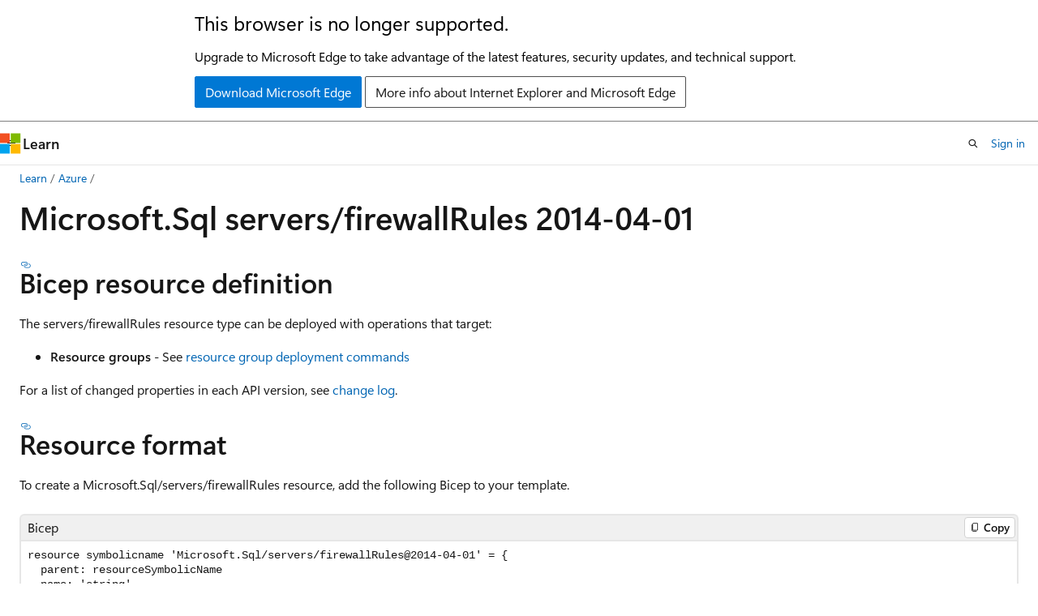

--- FILE ---
content_type: text/html
request_url: https://learn.microsoft.com/en-us/azure/templates/microsoft.sql/2014-04-01/servers/firewallrules?tabs=json
body_size: 66514
content:
 <!DOCTYPE html>
		<html
			class="layout layout-holy-grail   show-table-of-contents conceptual show-breadcrumb default-focus"
			lang="en-us"
			dir="ltr"
			data-authenticated="false"
			data-auth-status-determined="false"
			data-target="docs"
			x-ms-format-detection="none"
		>
			
		<head>
			<title>Microsoft.Sql/servers/firewallRules 2014-04-01 - Bicep, ARM template &amp; Terraform AzAPI reference | Microsoft Learn</title>
			<meta charset="utf-8" />
			<meta name="viewport" content="width=device-width, initial-scale=1.0" />
			<meta name="color-scheme" content="light dark" />

			<meta name="description" content="Azure Microsoft.Sql/servers/firewallRules syntax and properties to use in Azure Resource Manager templates for deploying the resource. API version 2014-04-01" />
			<link rel="canonical" href="https://learn.microsoft.com/en-us/azure/templates/microsoft.sql/2014-04-01/servers/firewallrules" /> 

			<!-- Non-customizable open graph and sharing-related metadata -->
			<meta name="twitter:card" content="summary_large_image" />
			<meta name="twitter:site" content="@MicrosoftLearn" />
			<meta property="og:type" content="website" />
			<meta property="og:image:alt" content="Microsoft Learn" />
			<meta property="og:image" content="https://learn.microsoft.com/en-us/media/open-graph-image.png" />
			<!-- Page specific open graph and sharing-related metadata -->
			<meta property="og:title" content="Microsoft.Sql/servers/firewallRules 2014-04-01 - Bicep, ARM template &amp; Terraform AzAPI reference" />
			<meta property="og:url" content="https://learn.microsoft.com/en-us/azure/templates/microsoft.sql/2014-04-01/servers/firewallrules" />
			<meta property="og:description" content="Azure Microsoft.Sql/servers/firewallRules syntax and properties to use in Azure Resource Manager templates for deploying the resource. API version 2014-04-01" />
			<meta name="platform_id" content="899356e0-938a-e171-9414-a9fcd8d64270" /> <meta name="scope" content="Azure,Deployment resources" />
			<meta name="locale" content="en-us" />
			 <meta name="adobe-target" content="true" /> 
			<meta name="uhfHeaderId" content="azure" />

			<meta name="page_type" content="conceptual" />

			<!--page specific meta tags-->
			

			<!-- custom meta tags -->
			
		<meta name="feedback_system" content="Standard" />
	
		<meta name="breadcrumb_path" content="/azure/templates/breadcrumb/toc.json" />
	
		<meta name="zone_pivot_group_filename" content="templates/zone-pivot-groups.json" />
	
		<meta name="ms.date" content="2024-12-09T00:00:00Z" />
	
		<meta name="author" content="mumian" />
	
		<meta name="ms.author" content="jgao" />
	
		<meta name="zone_pivot_groups" content="deployment-languages-reference" />
	
		<meta name="ms.service" content="azure-resource-manager" />
	
		<meta name="ms.topic" content="reference" />
	
		<meta name="document_id" content="b81bf756-0e2d-9fe4-78ef-b22408672d7e" />
	
		<meta name="document_version_independent_id" content="9e9077bb-6d40-ac08-8912-68a8d04e9ead" />
	
		<meta name="updated_at" content="2026-01-20T18:23:00Z" />
	
		<meta name="original_content_git_url" content="https://github.com/MicrosoftDocs/azure-resource-manager-schema-reference-pr/blob/live/arm-schema-ref/Microsoft.Sql/2014-04-01/servers/firewallRules.md" />
	
		<meta name="gitcommit" content="https://github.com/MicrosoftDocs/azure-resource-manager-schema-reference-pr/blob/39848576d9ae046104d325f3fac0cbabfcffd0bd/arm-schema-ref/Microsoft.Sql/2014-04-01/servers/firewallRules.md" />
	
		<meta name="git_commit_id" content="39848576d9ae046104d325f3fac0cbabfcffd0bd" />
	
		<meta name="site_name" content="Docs" />
	
		<meta name="depot_name" content="MSDN.arm-schema-ref" />
	
		<meta name="schema" content="Conceptual" />
	
		<meta name="toc_rel" content="../../../toc.json" />
	
		<meta name="feedback_product_url" content="" />
	
		<meta name="feedback_help_link_type" content="" />
	
		<meta name="feedback_help_link_url" content="" />
	
		<meta name="word_count" content="1411" />
	
		<meta name="asset_id" content="microsoft.sql/2014-04-01/servers/firewallrules" />
	
		<meta name="moniker_range_name" content="" />
	
		<meta name="item_type" content="Content" />
	
		<meta name="source_path" content="arm-schema-ref/Microsoft.Sql/2014-04-01/servers/firewallRules.md" />
	
		<meta name="previous_tlsh_hash" content="9597ECE1520EC214FF860B66631BED64C0CE90CD60903F8C1A7427E0E19B2F0B515C34657F23B7A84B72C75723E0E95A5281FB2DB14AA7B54B22DDAF813C22B277657F468A" />
	
		<meta name="github_feedback_content_git_url" content="https://github.com/MicrosoftDocs/azure-resource-manager-schema-reference-pr/blob/live/arm-schema-ref/Microsoft.Sql/2014-04-01/servers/firewallRules.md" />
	 
		<meta name="cmProducts" content="https://authoring-docs-microsoft.poolparty.biz/devrel/68ec7f3a-2bc6-459f-b959-19beb729907d" data-source="generated" />
	
		<meta name="cmProducts" content="https://authoring-docs-microsoft.poolparty.biz/devrel/cbe4ca68-43ac-4375-aba5-5945a6394c20" data-source="generated" />
	
		<meta name="cmProducts" content="https://authoring-docs-microsoft.poolparty.biz/devrel/7ebba99b-05c3-4387-8883-f7bbf6632cb8" data-source="generated" />
	
		<meta name="spProducts" content="https://authoring-docs-microsoft.poolparty.biz/devrel/90370425-aca4-4a39-9533-d52e5e002a5d" data-source="generated" />
	
		<meta name="spProducts" content="https://authoring-docs-microsoft.poolparty.biz/devrel/ced846cc-6a3c-4c8f-9dfb-3de0e90e2742" data-source="generated" />
	
		<meta name="spProducts" content="https://authoring-docs-microsoft.poolparty.biz/devrel/006ab567-b18c-4cf1-9a25-c24daa46ede1" data-source="generated" />
	

			<!-- assets and js globals -->
			
			<link rel="stylesheet" href="/static/assets/0.4.03301.7415-7dd881c1/styles/site-ltr.css" />
			
			<link rel="preconnect" href="//mscom.demdex.net" crossorigin />
						<link rel="dns-prefetch" href="//target.microsoft.com" />
						<link rel="dns-prefetch" href="//microsoftmscompoc.tt.omtrdc.net" />
						<link
							rel="preload"
							as="script"
							href="/static/third-party/adobe-target/at-js/2.9.0/at.js"
							integrity="sha384-l4AKhsU8cUWSht4SaJU5JWcHEWh1m4UTqL08s6b/hqBLAeIDxTNl+AMSxTLx6YMI"
							crossorigin="anonymous"
							id="adobe-target-script"
							type="application/javascript"
						/>
			<script src="https://wcpstatic.microsoft.com/mscc/lib/v2/wcp-consent.js"></script>
			<script src="https://js.monitor.azure.com/scripts/c/ms.jsll-4.min.js"></script>
			<script src="/_themes/docs.theme/master/en-us/_themes/global/deprecation.js"></script>

			<!-- msdocs global object -->
			<script id="msdocs-script">
		var msDocs = {
  "environment": {
    "accessLevel": "online",
    "azurePortalHostname": "portal.azure.com",
    "reviewFeatures": false,
    "supportLevel": "production",
    "systemContent": true,
    "siteName": "learn",
    "legacyHosting": false
  },
  "data": {
    "contentLocale": "en-us",
    "contentDir": "ltr",
    "userLocale": "en-us",
    "userDir": "ltr",
    "pageTemplate": "Conceptual",
    "brand": "azure",
    "context": {},
    "standardFeedback": true,
    "showFeedbackReport": false,
    "feedbackHelpLinkType": "",
    "feedbackHelpLinkUrl": "",
    "feedbackSystem": "Standard",
    "feedbackGitHubRepo": "",
    "feedbackProductUrl": "",
    "extendBreadcrumb": false,
    "isEditDisplayable": false,
    "isPrivateUnauthorized": false,
    "hideViewSource": false,
    "isPermissioned": false,
    "hasRecommendations": false,
    "contributors": [
      {
        "name": "mumian",
        "url": "https://github.com/mumian"
      },
      {
        "name": "LiSeda",
        "url": "https://github.com/LiSeda"
      },
      {
        "name": "tfitzmac",
        "url": "https://github.com/tfitzmac"
      }
    ]
  },
  "functions": {}
};;
	</script>

			<!-- base scripts, msdocs global should be before this -->
			<script src="/static/assets/0.4.03301.7415-7dd881c1/scripts/en-us/index-docs.js"></script>
			

			<!-- json-ld -->
			
		</head>
	
			<body
				id="body"
				data-bi-name="body"
				class="layout-body "
				lang="en-us"
				dir="ltr"
			>
				<header class="layout-body-header">
		<div class="header-holder has-default-focus">
			
		<a
			href="#main"
			
			style="z-index: 1070"
			class="outline-color-text visually-hidden-until-focused position-fixed inner-focus focus-visible top-0 left-0 right-0 padding-xs text-align-center background-color-body"
			
		>
			Skip to main content
		</a>
	
		<a
			href="#"
			data-skip-to-ask-learn
			style="z-index: 1070"
			class="outline-color-text visually-hidden-until-focused position-fixed inner-focus focus-visible top-0 left-0 right-0 padding-xs text-align-center background-color-body"
			hidden
		>
			Skip to Ask Learn chat experience
		</a>
	

			<div hidden id="cookie-consent-holder" data-test-id="cookie-consent-container"></div>
			<!-- Unsupported browser warning -->
			<div
				id="unsupported-browser"
				style="background-color: white; color: black; padding: 16px; border-bottom: 1px solid grey;"
				hidden
			>
				<div style="max-width: 800px; margin: 0 auto;">
					<p style="font-size: 24px">This browser is no longer supported.</p>
					<p style="font-size: 16px; margin-top: 16px;">
						Upgrade to Microsoft Edge to take advantage of the latest features, security updates, and technical support.
					</p>
					<div style="margin-top: 12px;">
						<a
							href="https://go.microsoft.com/fwlink/p/?LinkID=2092881 "
							style="background-color: #0078d4; border: 1px solid #0078d4; color: white; padding: 6px 12px; border-radius: 2px; display: inline-block;"
						>
							Download Microsoft Edge
						</a>
						<a
							href="https://learn.microsoft.com/en-us/lifecycle/faq/internet-explorer-microsoft-edge"
							style="background-color: white; padding: 6px 12px; border: 1px solid #505050; color: #171717; border-radius: 2px; display: inline-block;"
						>
							More info about Internet Explorer and Microsoft Edge
						</a>
					</div>
				</div>
			</div>
			<!-- site header -->
			<header
				id="ms--site-header"
				data-test-id="site-header-wrapper"
				role="banner"
				itemscope="itemscope"
				itemtype="http://schema.org/Organization"
			>
				<div
					id="ms--mobile-nav"
					class="site-header display-none-tablet padding-inline-none gap-none"
					data-bi-name="mobile-header"
					data-test-id="mobile-header"
				></div>
				<div
					id="ms--primary-nav"
					class="site-header display-none display-flex-tablet"
					data-bi-name="L1-header"
					data-test-id="primary-header"
				></div>
				<div
					id="ms--secondary-nav"
					class="site-header display-none display-flex-tablet"
					data-bi-name="L2-header"
					data-test-id="secondary-header"
					
				></div>
			</header>
			
		<!-- banner -->
		<div data-banner>
			<div id="disclaimer-holder"></div>
			
		</div>
		<!-- banner end -->
	
		</div>
	</header>
				 <section
					id="layout-body-menu"
					class="layout-body-menu display-flex"
					data-bi-name="menu"
			  >
					
		<div
			id="left-container"
			class="left-container display-none display-block-tablet padding-inline-sm padding-bottom-sm width-full"
			data-toc-container="true"
		>
			<!-- Regular TOC content (default) -->
			<div id="ms--toc-content" class="height-full">
				<nav
					id="affixed-left-container"
					class="margin-top-sm-tablet position-sticky display-flex flex-direction-column"
					aria-label="Primary"
					data-bi-name="left-toc"
					role="navigation"
				></nav>
			</div>
			<!-- Collapsible TOC content (hidden by default) -->
			<div id="ms--toc-content-collapsible" class="height-full" hidden>
				<nav
					id="affixed-left-container"
					class="margin-top-sm-tablet position-sticky display-flex flex-direction-column"
					aria-label="Primary"
					data-bi-name="left-toc"
					role="navigation"
				>
					<div
						id="ms--collapsible-toc-header"
						class="display-flex justify-content-flex-end margin-bottom-xxs"
					>
						<button
							type="button"
							class="button button-clear inner-focus"
							data-collapsible-toc-toggle
							aria-expanded="true"
							aria-controls="ms--collapsible-toc-content"
							aria-label="Table of contents"
						>
							<span class="icon font-size-h4" aria-hidden="true">
								<span class="docon docon-panel-left-contract"></span>
							</span>
						</button>
					</div>
				</nav>
			</div>
		</div>
	
			  </section>

				<main
					id="main"
					role="main"
					class="layout-body-main "
					data-bi-name="content"
					lang="en-us"
					dir="ltr"
				>
					
			<div
		id="ms--content-header"
		class="content-header default-focus border-bottom-none"
		data-bi-name="content-header"
	>
		<div class="content-header-controls margin-xxs margin-inline-sm-tablet">
			<button
				type="button"
				class="contents-button button button-sm margin-right-xxs"
				data-bi-name="contents-expand"
				aria-haspopup="true"
				data-contents-button
			>
				<span class="icon" aria-hidden="true"><span class="docon docon-menu"></span></span>
				<span class="contents-expand-title"> Table of contents </span>
			</button>
			<button
				type="button"
				class="ap-collapse-behavior ap-expanded button button-sm"
				data-bi-name="ap-collapse"
				aria-controls="action-panel"
			>
				<span class="icon" aria-hidden="true"><span class="docon docon-exit-mode"></span></span>
				<span>Exit editor mode</span>
			</button>
		</div>
	</div>
			<div data-main-column class="padding-sm padding-top-none padding-top-sm-tablet">
				<div>
					
		<div id="article-header" class="background-color-body margin-bottom-xs display-none-print">
			<div class="display-flex align-items-center justify-content-space-between">
				
		<details
			id="article-header-breadcrumbs-overflow-popover"
			class="popover"
			data-for="article-header-breadcrumbs"
		>
			<summary
				class="button button-clear button-primary button-sm inner-focus"
				aria-label="All breadcrumbs"
			>
				<span class="icon">
					<span class="docon docon-more"></span>
				</span>
			</summary>
			<div id="article-header-breadcrumbs-overflow" class="popover-content padding-none"></div>
		</details>

		<bread-crumbs
			id="article-header-breadcrumbs"
			role="group"
			aria-label="Breadcrumbs"
			data-test-id="article-header-breadcrumbs"
			class="overflow-hidden flex-grow-1 margin-right-sm margin-right-md-tablet margin-right-lg-desktop margin-left-negative-xxs padding-left-xxs"
		></bread-crumbs>
	 
		<div
			id="article-header-page-actions"
			class="opacity-none margin-left-auto display-flex flex-wrap-no-wrap align-items-stretch"
		>
			
		<button
			class="button button-sm border-none inner-focus display-none-tablet flex-shrink-0 "
			data-bi-name="ask-learn-assistant-entry"
			data-test-id="ask-learn-assistant-modal-entry-mobile"
			data-ask-learn-modal-entry
			
			type="button"
			style="min-width: max-content;"
			aria-expanded="false"
			aria-label="Ask Learn"
			hidden
		>
			<span class="icon font-size-lg" aria-hidden="true">
				<span class="docon docon-chat-sparkle-fill gradient-ask-learn-logo"></span>
			</span>
		</button>
		<button
			class="button button-sm display-none display-inline-flex-tablet display-none-desktop flex-shrink-0 margin-right-xxs border-color-ask-learn "
			data-bi-name="ask-learn-assistant-entry"
			
			data-test-id="ask-learn-assistant-modal-entry-tablet"
			data-ask-learn-modal-entry
			type="button"
			style="min-width: max-content;"
			aria-expanded="false"
			hidden
		>
			<span class="icon font-size-lg" aria-hidden="true">
				<span class="docon docon-chat-sparkle-fill gradient-ask-learn-logo"></span>
			</span>
			<span>Ask Learn</span>
		</button>
		<button
			class="button button-sm display-none flex-shrink-0 display-inline-flex-desktop margin-right-xxs border-color-ask-learn "
			data-bi-name="ask-learn-assistant-entry"
			
			data-test-id="ask-learn-assistant-flyout-entry"
			data-ask-learn-flyout-entry
			data-flyout-button="toggle"
			type="button"
			style="min-width: max-content;"
			aria-expanded="false"
			aria-controls="ask-learn-flyout"
			hidden
		>
			<span class="icon font-size-lg" aria-hidden="true">
				<span class="docon docon-chat-sparkle-fill gradient-ask-learn-logo"></span>
			</span>
			<span>Ask Learn</span>
		</button>
	 
		<button
			type="button"
			id="ms--focus-mode-button"
			data-focus-mode
			data-bi-name="focus-mode-entry"
			class="button button-sm flex-shrink-0 margin-right-xxs display-none display-inline-flex-desktop"
		>
			<span class="icon font-size-lg" aria-hidden="true">
				<span class="docon docon-glasses"></span>
			</span>
			<span>Focus mode</span>
		</button>
	 

			<details class="popover popover-right" id="article-header-page-actions-overflow">
				<summary
					class="justify-content-flex-start button button-clear button-sm button-primary inner-focus"
					aria-label="More actions"
					title="More actions"
				>
					<span class="icon" aria-hidden="true">
						<span class="docon docon-more-vertical"></span>
					</span>
				</summary>
				<div class="popover-content">
					
		<button
			data-page-action-item="overflow-mobile"
			type="button"
			class="button-block button-sm inner-focus button button-clear display-none-tablet justify-content-flex-start text-align-left"
			data-bi-name="contents-expand"
			data-contents-button
			data-popover-close
		>
			<span class="icon">
				<span class="docon docon-editor-list-bullet" aria-hidden="true"></span>
			</span>
			<span class="contents-expand-title">Table of contents</span>
		</button>
	 
		<a
			id="lang-link-overflow"
			class="button-sm inner-focus button button-clear button-block justify-content-flex-start text-align-left"
			data-bi-name="language-toggle"
			data-page-action-item="overflow-all"
			data-check-hidden="true"
			data-read-in-link
			href="#"
			hidden
		>
			<span class="icon" aria-hidden="true" data-read-in-link-icon>
				<span class="docon docon-locale-globe"></span>
			</span>
			<span data-read-in-link-text>Read in English</span>
		</a>
	 
		<button
			type="button"
			class="collection button button-clear button-sm button-block justify-content-flex-start text-align-left inner-focus"
			data-list-type="collection"
			data-bi-name="collection"
			data-page-action-item="overflow-all"
			data-check-hidden="true"
			data-popover-close
		>
			<span class="icon" aria-hidden="true">
				<span class="docon docon-circle-addition"></span>
			</span>
			<span class="collection-status">Add</span>
		</button>
	
					
		<button
			type="button"
			class="collection button button-block button-clear button-sm justify-content-flex-start text-align-left inner-focus"
			data-list-type="plan"
			data-bi-name="plan"
			data-page-action-item="overflow-all"
			data-check-hidden="true"
			data-popover-close
			hidden
		>
			<span class="icon" aria-hidden="true">
				<span class="docon docon-circle-addition"></span>
			</span>
			<span class="plan-status">Add to plan</span>
		</button>
	  
		<a
			data-contenteditbtn
			class="button button-clear button-block button-sm inner-focus justify-content-flex-start text-align-left text-decoration-none"
			data-bi-name="edit"
			hidden
			href=""
			data-original_content_git_url="https://github.com/MicrosoftDocs/azure-resource-manager-schema-reference-pr/blob/live/arm-schema-ref/Microsoft.Sql/2014-04-01/servers/firewallRules.md"
			data-original_content_git_url_template="{repo}/blob/{branch}/arm-schema-ref/Microsoft.Sql/2014-04-01/servers/firewallRules.md"
			data-pr_repo=""
			data-pr_branch=""
		>
			<span class="icon" aria-hidden="true">
				<span class="docon docon-edit-outline"></span>
			</span>
			<span>Edit</span>
		</a>
	
					
		<hr class="margin-block-xxs" />
		<h4 class="font-size-sm padding-left-xxs">Share via</h4>
		
					<a
						class="button button-clear button-sm inner-focus button-block justify-content-flex-start text-align-left text-decoration-none share-facebook"
						data-bi-name="facebook"
						data-page-action-item="overflow-all"
						href="#"
					>
						<span class="icon color-primary" aria-hidden="true">
							<span class="docon docon-facebook-share"></span>
						</span>
						<span>Facebook</span>
					</a>

					<a
						href="#"
						class="button button-clear button-sm inner-focus button-block justify-content-flex-start text-align-left text-decoration-none share-twitter"
						data-bi-name="twitter"
						data-page-action-item="overflow-all"
					>
						<span class="icon color-text" aria-hidden="true">
							<span class="docon docon-xlogo-share"></span>
						</span>
						<span>x.com</span>
					</a>

					<a
						href="#"
						class="button button-clear button-sm inner-focus button-block justify-content-flex-start text-align-left text-decoration-none share-linkedin"
						data-bi-name="linkedin"
						data-page-action-item="overflow-all"
					>
						<span class="icon color-primary" aria-hidden="true">
							<span class="docon docon-linked-in-logo"></span>
						</span>
						<span>LinkedIn</span>
					</a>
					<a
						href="#"
						class="button button-clear button-sm inner-focus button-block justify-content-flex-start text-align-left text-decoration-none share-email"
						data-bi-name="email"
						data-page-action-item="overflow-all"
					>
						<span class="icon color-primary" aria-hidden="true">
							<span class="docon docon-mail-message"></span>
						</span>
						<span>Email</span>
					</a>
			  
	 
		<hr class="margin-block-xxs" />
		<button
			class="button button-block button-clear button-sm justify-content-flex-start text-align-left inner-focus"
			type="button"
			data-bi-name="print"
			data-page-action-item="overflow-all"
			data-popover-close
			data-print-page
			data-check-hidden="true"
		>
			<span class="icon color-primary" aria-hidden="true">
				<span class="docon docon-print"></span>
			</span>
			<span>Print</span>
		</button>
	
				</div>
			</details>
		</div>
	
			</div>
		</div>
	  
		<!-- privateUnauthorizedTemplate is hidden by default -->
		<div unauthorized-private-section data-bi-name="permission-content-unauthorized-private" hidden>
			<hr class="hr margin-top-xs margin-bottom-sm" />
			<div class="notification notification-info">
				<div class="notification-content">
					<p class="margin-top-none notification-title">
						<span class="icon">
							<span class="docon docon-exclamation-circle-solid" aria-hidden="true"></span>
						</span>
						<span>Note</span>
					</p>
					<p class="margin-top-none authentication-determined not-authenticated">
						Access to this page requires authorization. You can try <a class="docs-sign-in" href="#" data-bi-name="permission-content-sign-in">signing in</a> or <a  class="docs-change-directory" data-bi-name="permisson-content-change-directory">changing directories</a>.
					</p>
					<p class="margin-top-none authentication-determined authenticated">
						Access to this page requires authorization. You can try <a class="docs-change-directory" data-bi-name="permisson-content-change-directory">changing directories</a>.
					</p>
				</div>
			</div>
		</div>
	
					<div class="content"><h1 id="microsoftsql-serversfirewallrules-2014-04-01">Microsoft.Sql servers/firewallRules 2014-04-01</h1></div>
					
		<div
			id="article-metadata"
			data-bi-name="article-metadata"
			data-test-id="article-metadata"
			class="page-metadata-container display-flex gap-xxs justify-content-space-between align-items-center flex-wrap-wrap"
		>
			 
				<div
					id="user-feedback"
					class="margin-block-xxs display-none display-none-print"
					hidden
					data-hide-on-archived
				>
					
		<button
			id="user-feedback-button"
			data-test-id="conceptual-feedback-button"
			class="button button-sm button-clear button-primary display-none"
			type="button"
			data-bi-name="user-feedback-button"
			data-user-feedback-button
			hidden
		>
			<span class="icon" aria-hidden="true">
				<span class="docon docon-like"></span>
			</span>
			<span>Feedback</span>
		</button>
	
				</div>
		  
		</div>
	 
		<div data-id="ai-summary" hidden>
			<div id="ms--ai-summary-cta" class="margin-top-xs display-flex align-items-center">
				<span class="icon" aria-hidden="true">
					<span class="docon docon-sparkle-fill gradient-text-vivid"></span>
				</span>
				<button
					id="ms--ai-summary"
					type="button"
					class="tag tag-sm tag-suggestion margin-left-xxs"
					data-test-id="ai-summary-cta"
					data-bi-name="ai-summary-cta"
					data-an="ai-summary"
				>
					<span class="ai-summary-cta-text">
						Summarize this article for me
					</span>
				</button>
			</div>
			<!-- Slot where the client will render the summary card after the user clicks the CTA -->
			<div id="ms--ai-summary-header" class="margin-top-xs"></div>
		</div>
	 
		<nav
			id="center-doc-outline"
			class="doc-outline is-hidden-desktop display-none-print margin-bottom-sm"
			data-bi-name="intopic toc"
			aria-label="In this article"
		>
			<h2 id="ms--in-this-article" class="title is-6 margin-block-xs">
				In this article
			</h2>
		</nav>
	
					<div class="content"><div class="op_single_selector" title1="API Versions:">
<ul>
<li><a href="../../servers/firewallrules" data-linktype="relative-path">Latest</a></li>
<li><a href="../../2024-11-01-preview/servers/firewallrules" data-linktype="relative-path">2024-11-01-preview</a></li>
<li><a href="../../2024-05-01-preview/servers/firewallrules" data-linktype="relative-path">2024-05-01-preview</a></li>
<li><a href="../../2023-08-01/servers/firewallrules" data-linktype="relative-path">2023-08-01</a></li>
<li><a href="../../2023-08-01-preview/servers/firewallrules" data-linktype="relative-path">2023-08-01-preview</a></li>
<li><a href="../../2023-05-01-preview/servers/firewallrules" data-linktype="relative-path">2023-05-01-preview</a></li>
<li><a href="../../2023-02-01-preview/servers/firewallrules" data-linktype="relative-path">2023-02-01-preview</a></li>
<li><a href="../../2022-11-01-preview/servers/firewallrules" data-linktype="relative-path">2022-11-01-preview</a></li>
<li><a href="../../2022-08-01-preview/servers/firewallrules" data-linktype="relative-path">2022-08-01-preview</a></li>
<li><a href="../../2022-05-01-preview/servers/firewallrules" data-linktype="relative-path">2022-05-01-preview</a></li>
<li><a href="../../2022-02-01-preview/servers/firewallrules" data-linktype="relative-path">2022-02-01-preview</a></li>
<li><a href="../../2021-11-01/servers/firewallrules" data-linktype="relative-path">2021-11-01</a></li>
<li><a href="../../2021-11-01-preview/servers/firewallrules" data-linktype="relative-path">2021-11-01-preview</a></li>
<li><a href="../../2021-08-01-preview/servers/firewallrules" data-linktype="relative-path">2021-08-01-preview</a></li>
<li><a href="../../2021-05-01-preview/servers/firewallrules" data-linktype="relative-path">2021-05-01-preview</a></li>
<li><a href="../../2021-02-01-preview/servers/firewallrules" data-linktype="relative-path">2021-02-01-preview</a></li>
<li><a href="../../2020-11-01-preview/servers/firewallrules" data-linktype="relative-path">2020-11-01-preview</a></li>
<li><a href="../../2020-08-01-preview/servers/firewallrules" data-linktype="relative-path">2020-08-01-preview</a></li>
<li><a href="../../2020-02-02-preview/servers/firewallrules" data-linktype="relative-path">2020-02-02-preview</a></li>
<li><a href="../../2015-05-01-preview/servers/firewallrules" data-linktype="relative-path">2015-05-01-preview</a></li>
<li><a href="firewallrules" data-linktype="relative-path">2014-04-01</a></li>
</ul>
</div>
<div class="zone has-pivot" data-pivot="deployment-language-bicep">
<h2 id="bicep-resource-definition">Bicep resource definition</h2>
<p>The servers/firewallRules resource type can be deployed with operations that target:</p>
<ul>
<li><strong>Resource groups</strong> - See <a href="/en-us/azure/azure-resource-manager/bicep/deploy-to-resource-group" data-linktype="absolute-path">resource group deployment commands</a></li>
</ul>
<p>For a list of changed properties in each API version, see <a href="../../change-log/servers/firewallrules" data-linktype="relative-path">change log</a>.</p>
<h2 id="resource-format">Resource format</h2>
<p>To create a Microsoft.Sql/servers/firewallRules resource, add the following Bicep to your template.</p>
<pre><code class="lang-bicep">resource symbolicname 'Microsoft.Sql/servers/firewallRules@2014-04-01' = {
  parent: resourceSymbolicName
  name: 'string'
  properties: {
    endIpAddress: 'string'
    startIpAddress: 'string'
  }
}
</code></pre>
<h2 id="property-values">Property Values</h2>
<h3 id="microsoftsqlserversfirewallrules">Microsoft.Sql/servers/firewallRules</h3>
<table>
<thead>
<tr>
<th>Name</th>
<th>Description</th>
<th>Value</th>
</tr>
</thead>
<tbody>
<tr>
<td>name</td>
<td>The resource name</td>
<td>string (required)</td>
</tr>
<tr>
<td>parent</td>
<td>In Bicep, you can specify the parent resource for a child resource. You only need to add this property when the child resource is declared outside of the parent resource.<br><br>For more information, see <a href="/en-us/azure/azure-resource-manager/bicep/child-resource-name-type#outside-parent-resource" data-linktype="absolute-path">Child resource outside parent resource</a>.</td>
<td>Symbolic name for resource of type: <a href="../../servers" data-linktype="relative-path">servers</a></td>
</tr>
<tr>
<td>properties</td>
<td>The properties representing the resource.</td>
<td><a href="#firewallruleproperties" data-linktype="self-bookmark">FirewallRuleProperties</a></td>
</tr>
</tbody>
</table>
<h3 id="firewallruleproperties">FirewallRuleProperties</h3>
<table>
<thead>
<tr>
<th>Name</th>
<th>Description</th>
<th>Value</th>
</tr>
</thead>
<tbody>
<tr>
<td>endIpAddress</td>
<td>The end IP address of the firewall rule. Must be IPv4 format. Must be greater than or equal to startIpAddress. Use value '0.0.0.0' to represent all Azure-internal IP addresses.</td>
<td>string (required)</td>
</tr>
<tr>
<td>startIpAddress</td>
<td>The start IP address of the firewall rule. Must be IPv4 format. Use value '0.0.0.0' to represent all Azure-internal IP addresses.</td>
<td>string (required)</td>
</tr>
</tbody>
</table>
<h2 id="usage-examples">Usage Examples</h2>
<h3 id="azure-quickstart-samples">Azure Quickstart Samples</h3>
<p>The following <a href="https://aka.ms/azqst" data-linktype="external">Azure Quickstart templates</a> contain Bicep samples for deploying this resource type.</p>
<div class="mx-tableFixed">
<table>
<thead>
<tr>
<th>Bicep File</th>
<th>Description</th>
</tr>
</thead>
<tbody>
<tr>
<td><a href="https://github.com/Azure/azure-quickstart-templates/tree/master/demos/sports-analytics-architecture/main.bicep" data-linktype="external">Deploy the Sports Analytics on Azure Architecture</a></td>
<td>Creates an Azure storage account with ADLS Gen 2 enabled, an Azure Data Factory instance with linked services for the storage account (an the Azure SQL Database if deployed), and an Azure Databricks instance. The AAD identity for the user deploying the template and the managed identity for the ADF instance will be granted the Storage Blob Data Contributor role on the storage account. There are also options to deploy an Azure Key Vault instance, an Azure SQL Database, and an Azure Event Hub (for streaming use cases). When an Azure Key Vault is deployed, the data factory managed identity and the AAD identity for the user deploying the template will be granted the Key Vault Secrets User role.</td>
</tr>
<tr>
<td><a href="https://github.com/Azure/azure-quickstart-templates/tree/master/quickstarts/microsoft.web/web-app-sql-database/main.bicep" data-linktype="external">Provision a Web App with a SQL Database</a></td>
<td>This template provisions a Web App, a SQL Database, AutoScale settings, Alert rules, and App Insights. It configures a connection string in the web app for the database.</td>
</tr>
<tr>
<td><a href="https://github.com/Azure/azure-quickstart-templates/tree/master/quickstarts/microsoft.web/webapp-linux-sonarqube-azuresql/main.bicep" data-linktype="external">Sonarqube Docker Web App on Linux with Azure SQL</a></td>
<td>This template deploys Sonarqube in an Azure App Service web app Linux container using the official Sonarqube image and backed by an Azure SQL Server.</td>
</tr>
<tr>
<td><a href="https://github.com/Azure/azure-quickstart-templates/tree/master/quickstarts/microsoft.sql/sql-logical-server/main.bicep" data-linktype="external">SQL logical server</a></td>
<td>This template allows you to create SQL logical server.</td>
</tr>
<tr>
<td><a href="https://github.com/Azure/azure-quickstart-templates/tree/master/quickstarts/microsoft.web/web-app-managed-identity-sql-db/main.bicep" data-linktype="external">Web App with Managed Identity, SQL Server and ΑΙ</a></td>
<td>Simple example to deploy Azure infrastructure for app + data + managed identity + monitoring</td>
</tr>
</tbody>
</table>
</div>
</div>
<div class="zone has-pivot" data-pivot="deployment-language-arm-template">
<h2 id="arm-template-resource-definition">ARM template resource definition</h2>
<p>The servers/firewallRules resource type can be deployed with operations that target:</p>
<ul>
<li><strong>Resource groups</strong> - See <a href="/en-us/azure/azure-resource-manager/templates/deploy-to-resource-group" data-linktype="absolute-path">resource group deployment commands</a></li>
</ul>
<p>For a list of changed properties in each API version, see <a href="../../change-log/servers/firewallrules" data-linktype="relative-path">change log</a>.</p>
<h2 id="resource-format-1">Resource format</h2>
<p>To create a Microsoft.Sql/servers/firewallRules resource, add the following JSON to your template.</p>
<pre><code class="lang-json">{
  "type": "Microsoft.Sql/servers/firewallRules",
  "apiVersion": "2014-04-01",
  "name": "string",
  "properties": {
    "endIpAddress": "string",
    "startIpAddress": "string"
  }
}
</code></pre>
<h2 id="property-values-1">Property Values</h2>
<h3 id="microsoftsqlserversfirewallrules-1">Microsoft.Sql/servers/firewallRules</h3>
<table>
<thead>
<tr>
<th>Name</th>
<th>Description</th>
<th>Value</th>
</tr>
</thead>
<tbody>
<tr>
<td>apiVersion</td>
<td>The api version</td>
<td>'2014-04-01'</td>
</tr>
<tr>
<td>name</td>
<td>The resource name</td>
<td>string (required)</td>
</tr>
<tr>
<td>properties</td>
<td>The properties representing the resource.</td>
<td><a href="#firewallruleproperties-1" data-linktype="self-bookmark">FirewallRuleProperties</a></td>
</tr>
<tr>
<td>type</td>
<td>The resource type</td>
<td>'Microsoft.Sql/servers/firewallRules'</td>
</tr>
</tbody>
</table>
<h3 id="firewallruleproperties-1">FirewallRuleProperties</h3>
<table>
<thead>
<tr>
<th>Name</th>
<th>Description</th>
<th>Value</th>
</tr>
</thead>
<tbody>
<tr>
<td>endIpAddress</td>
<td>The end IP address of the firewall rule. Must be IPv4 format. Must be greater than or equal to startIpAddress. Use value '0.0.0.0' to represent all Azure-internal IP addresses.</td>
<td>string (required)</td>
</tr>
<tr>
<td>startIpAddress</td>
<td>The start IP address of the firewall rule. Must be IPv4 format. Use value '0.0.0.0' to represent all Azure-internal IP addresses.</td>
<td>string (required)</td>
</tr>
</tbody>
</table>
<h2 id="usage-examples-1">Usage Examples</h2>
<h3 id="azure-quickstart-templates">Azure Quickstart Templates</h3>
<p>The following <a href="https://aka.ms/azqst" data-linktype="external">Azure Quickstart templates</a> deploy this resource type.</p>
<div class="mx-tableFixed">
<table>
<thead>
<tr>
<th>Template</th>
<th>Description</th>
</tr>
</thead>
<tbody>
<tr>
<td><a href="https://github.com/Azure/azure-quickstart-templates/tree/master/quickstarts/microsoft.sql/sql-elastic-pool-create" data-linktype="external">Deploy a new SQL Elastic Pool</a><br><br><a href="https://portal.azure.com/#create/Microsoft.Template/uri/https%3A%2F%2Fraw.githubusercontent.com%2FAzure%2Fazure-quickstart-templates%2Fmaster%2Fquickstarts%2Fmicrosoft.sql%2Fsql-elastic-pool-create%2Fazuredeploy.json" data-linktype="external"><img src="../../../media/deploy-to-azure.svg" alt="Deploy to Azure" data-linktype="relative-path"></a></td>
<td>This template allows you to deploy a new SQL Elastic Pool with its new associated SQL Server and new SQL Databases to assign to it.</td>
</tr>
<tr>
<td><a href="https://github.com/Azure/azure-quickstart-templates/tree/master/demos/sports-analytics-architecture" data-linktype="external">Deploy the Sports Analytics on Azure Architecture</a><br><br><a href="https://portal.azure.com/#create/Microsoft.Template/uri/https%3A%2F%2Fraw.githubusercontent.com%2FAzure%2Fazure-quickstart-templates%2Fmaster%2Fdemos%2Fsports-analytics-architecture%2Fazuredeploy.json" data-linktype="external"><img src="../../../media/deploy-to-azure.svg" alt="Deploy to Azure" data-linktype="relative-path"></a></td>
<td>Creates an Azure storage account with ADLS Gen 2 enabled, an Azure Data Factory instance with linked services for the storage account (an the Azure SQL Database if deployed), and an Azure Databricks instance. The AAD identity for the user deploying the template and the managed identity for the ADF instance will be granted the Storage Blob Data Contributor role on the storage account. There are also options to deploy an Azure Key Vault instance, an Azure SQL Database, and an Azure Event Hub (for streaming use cases). When an Azure Key Vault is deployed, the data factory managed identity and the AAD identity for the user deploying the template will be granted the Key Vault Secrets User role.</td>
</tr>
<tr>
<td><a href="https://github.com/Azure/azure-quickstart-templates/tree/master/quickstarts/microsoft.web/web-app-sql-database" data-linktype="external">Provision a Web App with a SQL Database</a><br><br><a href="https://portal.azure.com/#create/Microsoft.Template/uri/https%3A%2F%2Fraw.githubusercontent.com%2FAzure%2Fazure-quickstart-templates%2Fmaster%2Fquickstarts%2Fmicrosoft.web%2Fweb-app-sql-database%2Fazuredeploy.json" data-linktype="external"><img src="../../../media/deploy-to-azure.svg" alt="Deploy to Azure" data-linktype="relative-path"></a></td>
<td>This template provisions a Web App, a SQL Database, AutoScale settings, Alert rules, and App Insights. It configures a connection string in the web app for the database.</td>
</tr>
<tr>
<td><a href="https://github.com/Azure/azure-quickstart-templates/tree/master/quickstarts/microsoft.web/webapp-linux-sonarqube-azuresql" data-linktype="external">Sonarqube Docker Web App on Linux with Azure SQL</a><br><br><a href="https://portal.azure.com/#create/Microsoft.Template/uri/https%3A%2F%2Fraw.githubusercontent.com%2FAzure%2Fazure-quickstart-templates%2Fmaster%2Fquickstarts%2Fmicrosoft.web%2Fwebapp-linux-sonarqube-azuresql%2Fazuredeploy.json" data-linktype="external"><img src="../../../media/deploy-to-azure.svg" alt="Deploy to Azure" data-linktype="relative-path"></a></td>
<td>This template deploys Sonarqube in an Azure App Service web app Linux container using the official Sonarqube image and backed by an Azure SQL Server.</td>
</tr>
<tr>
<td><a href="https://github.com/Azure/azure-quickstart-templates/tree/master/quickstarts/microsoft.sql/sql-logical-server" data-linktype="external">SQL logical server</a><br><br><a href="https://portal.azure.com/#create/Microsoft.Template/uri/https%3A%2F%2Fraw.githubusercontent.com%2FAzure%2Fazure-quickstart-templates%2Fmaster%2Fquickstarts%2Fmicrosoft.sql%2Fsql-logical-server%2Fazuredeploy.json" data-linktype="external"><img src="../../../media/deploy-to-azure.svg" alt="Deploy to Azure" data-linktype="relative-path"></a></td>
<td>This template allows you to create SQL logical server.</td>
</tr>
<tr>
<td><a href="https://github.com/Azure/azure-quickstart-templates/tree/master/quickstarts/microsoft.web/web-app-managed-identity-sql-db" data-linktype="external">Web App with Managed Identity, SQL Server and ΑΙ</a><br><br><a href="https://portal.azure.com/#create/Microsoft.Template/uri/https%3A%2F%2Fraw.githubusercontent.com%2FAzure%2Fazure-quickstart-templates%2Fmaster%2Fquickstarts%2Fmicrosoft.web%2Fweb-app-managed-identity-sql-db%2Fazuredeploy.json" data-linktype="external"><img src="../../../media/deploy-to-azure.svg" alt="Deploy to Azure" data-linktype="relative-path"></a></td>
<td>Simple example to deploy Azure infrastructure for app + data + managed identity + monitoring</td>
</tr>
</tbody>
</table>
</div>
</div>
<div class="zone has-pivot" data-pivot="deployment-language-terraform">
<h2 id="terraform-azapi-provider-resource-definition">Terraform (AzAPI provider) resource definition</h2>
<p>The servers/firewallRules resource type can be deployed with operations that target:</p>
<ul>
<li><strong>Resource groups</strong></li>
</ul>
<p>For a list of changed properties in each API version, see <a href="../../change-log/servers/firewallrules" data-linktype="relative-path">change log</a>.</p>
<h2 id="resource-format-2">Resource format</h2>
<p>To create a Microsoft.Sql/servers/firewallRules resource, add the following Terraform to your template.</p>
<pre><code class="lang-terraform">resource "azapi_resource" "symbolicname" {
  type = "Microsoft.Sql/servers/firewallRules@2014-04-01"
  name = "string"
  parent_id = "string"
  body = {
    properties = {
      endIpAddress = "string"
      startIpAddress = "string"
    }
  }
}
</code></pre>
<h2 id="property-values-2">Property Values</h2>
<h3 id="microsoftsqlserversfirewallrules-2">Microsoft.Sql/servers/firewallRules</h3>
<table>
<thead>
<tr>
<th>Name</th>
<th>Description</th>
<th>Value</th>
</tr>
</thead>
<tbody>
<tr>
<td>name</td>
<td>The resource name</td>
<td>string (required)</td>
</tr>
<tr>
<td>parent_id</td>
<td>The ID of the resource that is the parent for this resource.</td>
<td>ID for resource of type: <a href="../../servers" data-linktype="relative-path">servers</a></td>
</tr>
<tr>
<td>properties</td>
<td>The properties representing the resource.</td>
<td><a href="#firewallruleproperties-2" data-linktype="self-bookmark">FirewallRuleProperties</a></td>
</tr>
<tr>
<td>type</td>
<td>The resource type</td>
<td>"Microsoft.Sql/servers/firewallRules@2014-04-01"</td>
</tr>
</tbody>
</table>
<h3 id="firewallruleproperties-2">FirewallRuleProperties</h3>
<table>
<thead>
<tr>
<th>Name</th>
<th>Description</th>
<th>Value</th>
</tr>
</thead>
<tbody>
<tr>
<td>endIpAddress</td>
<td>The end IP address of the firewall rule. Must be IPv4 format. Must be greater than or equal to startIpAddress. Use value '0.0.0.0' to represent all Azure-internal IP addresses.</td>
<td>string (required)</td>
</tr>
<tr>
<td>startIpAddress</td>
<td>The start IP address of the firewall rule. Must be IPv4 format. Use value '0.0.0.0' to represent all Azure-internal IP addresses.</td>
<td>string (required)</td>
</tr>
</tbody>
</table>
<h2 id="usage-examples-2">Usage Examples</h2>
<h3 id="terraform-samples">Terraform Samples</h3>
<p>A basic example of deploying Azure SQL Firewall Rule.</p>
<pre><code class="lang-terraform">terraform {
  required_providers {
    azapi = {
      source = "Azure/azapi"
    }
  }
}

provider "azapi" {
  skip_provider_registration = false
}

variable "resource_name" {
  type    = string
  default = "acctest0001"
}

variable "location" {
  type    = string
  default = "westeurope"
}

variable "administrator_login_password" {
  type        = string
  description = "The administrator login password for the SQL server"
  sensitive   = true
}

resource "azapi_resource" "resourceGroup" {
  type     = "Microsoft.Resources/resourceGroups@2020-06-01"
  name     = var.resource_name
  location = var.location
}

resource "azapi_resource" "server" {
  type      = "Microsoft.Sql/servers@2021-02-01-preview"
  parent_id = azapi_resource.resourceGroup.id
  name      = var.resource_name
  location  = var.location
  body = {
    properties = {
      administratorLogin            = "msincredible"
      administratorLoginPassword    = var.administrator_login_password
      minimalTlsVersion             = "1.2"
      publicNetworkAccess           = "Enabled"
      restrictOutboundNetworkAccess = "Disabled"
      version                       = "12.0"
    }
  }
  schema_validation_enabled = false
  response_export_values    = ["*"]
}

resource "azapi_resource" "firewallRule" {
  type      = "Microsoft.Sql/servers/firewallRules@2020-11-01-preview"
  parent_id = azapi_resource.server.id
  name      = var.resource_name
  body = {
    properties = {
      endIpAddress   = "255.255.255.255"
      startIpAddress = "0.0.0.0"
    }
  }
  schema_validation_enabled = false
  response_export_values    = ["*"]
}
</code></pre>
<p>A basic example of deploying Azure SQL Firewall Rule.</p>
<pre><code class="lang-terraform">terraform {
  required_providers {
    azapi = {
      source = "Azure/azapi"
    }
  }
}

provider "azapi" {
  skip_provider_registration = false
}

variable "resource_name" {
  type    = string
  default = "acctest0001"
}

variable "location" {
  type    = string
  default = "westeurope"
}

variable "administrator_login_password" {
  type        = string
  description = "The administrator login password for the SQL server"
  sensitive   = true
}

resource "azapi_resource" "resourceGroup" {
  type     = "Microsoft.Resources/resourceGroups@2020-06-01"
  name     = var.resource_name
  location = var.location
}

resource "azapi_resource" "server" {
  type      = "Microsoft.Sql/servers@2021-02-01-preview"
  parent_id = azapi_resource.resourceGroup.id
  name      = var.resource_name
  location  = var.location
  body = {
    properties = {
      administratorLogin            = "msincredible"
      administratorLoginPassword    = var.administrator_login_password
      minimalTlsVersion             = "1.2"
      publicNetworkAccess           = "Enabled"
      restrictOutboundNetworkAccess = "Disabled"
      version                       = "12.0"
    }
  }
  schema_validation_enabled = false
  response_export_values    = ["*"]
}

resource "azapi_resource" "firewallRule" {
  type      = "Microsoft.Sql/servers/firewallRules@2020-11-01-preview"
  parent_id = azapi_resource.server.id
  name      = var.resource_name
  body = {
    properties = {
      endIpAddress   = "255.255.255.255"
      startIpAddress = "0.0.0.0"
    }
  }
  schema_validation_enabled = false
  response_export_values    = ["*"]
}
</code></pre>
</div>
</div>
					
		<div
			id="ms--inline-notifications"
			class="margin-block-xs"
			data-bi-name="inline-notification"
		></div>
	 
		<div
			id="assertive-live-region"
			role="alert"
			aria-live="assertive"
			class="visually-hidden"
			aria-relevant="additions"
			aria-atomic="true"
		></div>
		<div
			id="polite-live-region"
			role="status"
			aria-live="polite"
			class="visually-hidden"
			aria-relevant="additions"
			aria-atomic="true"
		></div>
	
					
		<!-- feedback section -->
		<section
			id="site-user-feedback-footer"
			class="font-size-sm margin-top-md display-none-print display-none-desktop"
			data-test-id="site-user-feedback-footer"
			data-bi-name="site-feedback-section"
		>
			<hr class="hr" />
			<h2 id="ms--feedback" class="title is-3">Feedback</h2>
			<div class="display-flex flex-wrap-wrap align-items-center">
				<p class="font-weight-semibold margin-xxs margin-left-none">
					Was this page helpful?
				</p>
				<div class="buttons">
					<button
						class="thumb-rating-button like button button-primary button-sm"
						data-test-id="footer-rating-yes"
						data-binary-rating-response="rating-yes"
						type="button"
						title="This article is helpful"
						data-bi-name="button-rating-yes"
						aria-pressed="false"
					>
						<span class="icon" aria-hidden="true">
							<span class="docon docon-like"></span>
						</span>
						<span>Yes</span>
					</button>
					<button
						class="thumb-rating-button dislike button button-primary button-sm"
						id="standard-rating-no-button"
						hidden
						data-test-id="footer-rating-no"
						data-binary-rating-response="rating-no"
						type="button"
						title="This article is not helpful"
						data-bi-name="button-rating-no"
						aria-pressed="false"
					>
						<span class="icon" aria-hidden="true">
							<span class="docon docon-dislike"></span>
						</span>
						<span>No</span>
					</button>
					<details
						class="popover popover-top"
						id="mobile-help-popover"
						data-test-id="footer-feedback-popover"
					>
						<summary
							class="thumb-rating-button dislike button button-primary button-sm"
							data-test-id="details-footer-rating-no"
							data-binary-rating-response="rating-no"
							title="This article is not helpful"
							data-bi-name="button-rating-no"
							aria-pressed="false"
							data-bi-an="feedback-unhelpful-popover"
						>
							<span class="icon" aria-hidden="true">
								<span class="docon docon-dislike"></span>
							</span>
							<span>No</span>
						</summary>
						<div
							class="popover-content width-200 width-300-tablet"
							role="dialog"
							aria-labelledby="popover-heading"
							aria-describedby="popover-description"
						>
							<p id="popover-heading" class="font-size-lg margin-bottom-xxs font-weight-semibold">
								Need help with this topic?
							</p>
							<p id="popover-description" class="font-size-sm margin-bottom-xs">
								Want to try using Ask Learn to clarify or guide you through this topic?
							</p>
							
		<div class="buttons flex-direction-row flex-wrap justify-content-center gap-xxs">
			<div>
		<button
			class="button button-sm border inner-focus display-none margin-right-xxs"
			data-bi-name="ask-learn-assistant-entry-troubleshoot"
			data-test-id="ask-learn-assistant-modal-entry-mobile-feedback"
			data-ask-learn-modal-entry-feedback
			data-bi-an=feedback-unhelpful-popover
			type="button"
			style="min-width: max-content;"
			aria-expanded="false"
			aria-label="Ask Learn"
			hidden
		>
			<span class="icon font-size-lg" aria-hidden="true">
				<span class="docon docon-chat-sparkle-fill gradient-ask-learn-logo"></span>
			</span>
		</button>
		<button
			class="button button-sm display-inline-flex display-none-desktop flex-shrink-0 margin-right-xxs border-color-ask-learn margin-right-xxs"
			data-bi-name="ask-learn-assistant-entry-troubleshoot"
			data-bi-an=feedback-unhelpful-popover
			data-test-id="ask-learn-assistant-modal-entry-tablet-feedback"
			data-ask-learn-modal-entry-feedback
			type="button"
			style="min-width: max-content;"
			aria-expanded="false"
			hidden
		>
			<span class="icon font-size-lg" aria-hidden="true">
				<span class="docon docon-chat-sparkle-fill gradient-ask-learn-logo"></span>
			</span>
			<span>Ask Learn</span>
		</button>
		<button
			class="button button-sm display-none flex-shrink-0 display-inline-flex-desktop margin-right-xxs border-color-ask-learn margin-right-xxs"
			data-bi-name="ask-learn-assistant-entry-troubleshoot"
			data-bi-an=feedback-unhelpful-popover
			data-test-id="ask-learn-assistant-flyout-entry-feedback"
			data-ask-learn-flyout-entry-show-only
			data-flyout-button="toggle"
			type="button"
			style="min-width: max-content;"
			aria-expanded="false"
			aria-controls="ask-learn-flyout"
			hidden
		>
			<span class="icon font-size-lg" aria-hidden="true">
				<span class="docon docon-chat-sparkle-fill gradient-ask-learn-logo"></span>
			</span>
			<span>Ask Learn</span>
		</button>
	</div>
			<button
				type="button"
				class="button button-sm margin-right-xxs"
				data-help-option="suggest-fix"
				data-bi-name="feedback-suggest"
				data-bi-an="feedback-unhelpful-popover"
				data-test-id="suggest-fix"
			>
				<span class="icon" aria-hidden="true">
					<span class="docon docon-feedback"></span>
				</span>
				<span> Suggest a fix? </span>
			</button>
		</div>
	
						</div>
					</details>
				</div>
			</div>
		</section>
		<!-- end feedback section -->
	
				</div>
				
		<div id="ms--additional-resources-mobile" class="display-none-print">
			<hr class="hr" hidden />
			<h2 id="ms--additional-resources-mobile-heading" class="title is-3" hidden>
				Additional resources
			</h2>
			 
		<section
			id="right-rail-training-mobile"
			class=""
			data-bi-name="learning-resource-card"
			hidden
		></section>
	 
		<section
			id="right-rail-events-mobile"
			class=""
			data-bi-name="events-card"
			hidden
		></section>
	 
		<section
			id="right-rail-qna-mobile"
			class="margin-top-xxs"
			data-bi-name="qna-link-card"
			hidden
		></section>
	
		</div>
	 
		<div
			id="article-metadata-footer"
			data-bi-name="article-metadata-footer"
			data-test-id="article-metadata-footer"
			class="page-metadata-container"
		>
			<hr class="hr" />
			<ul class="metadata page-metadata" data-bi-name="page info" lang="en-us" dir="ltr">
				<li class="visibility-hidden-visual-diff">
			<span class="badge badge-sm text-wrap-pretty">
				<span>Last updated on <local-time format="twoDigitNumeric"
		datetime="2025-10-22T15:35:00.000Z"
		data-article-date-source="calculated"
		class="is-invisible"
	>
		2025-10-22
	</local-time></span>
			</span>
		</li>
			</ul>
		</div>
	
			</div>
			
		<div
			id="action-panel"
			role="region"
			aria-label="Action Panel"
			class="action-panel"
			tabindex="-1"
		></div>
	
		
				</main>
				<aside
					id="layout-body-aside"
					class="layout-body-aside "
					data-bi-name="aside"
			  >
					
		<div
			id="ms--additional-resources"
			class="right-container padding-sm display-none display-block-desktop height-full"
			data-bi-name="pageactions"
			role="complementary"
			aria-label="Additional resources"
		>
			<div id="affixed-right-container" data-bi-name="right-column">
				
		<nav
			id="side-doc-outline"
			class="doc-outline border-bottom padding-bottom-xs margin-bottom-xs"
			data-bi-name="intopic toc"
			aria-label="In this article"
		>
			<h3>In this article</h3>
		</nav>
	
				<!-- Feedback -->
				
		<section
			id="ms--site-user-feedback-right-rail"
			class="font-size-sm display-none-print"
			data-test-id="site-user-feedback-right-rail"
			data-bi-name="site-feedback-right-rail"
		>
			<p class="font-weight-semibold margin-bottom-xs">Was this page helpful?</p>
			<div class="buttons">
				<button
					class="thumb-rating-button like button button-primary button-sm"
					data-test-id="right-rail-rating-yes"
					data-binary-rating-response="rating-yes"
					type="button"
					title="This article is helpful"
					data-bi-name="button-rating-yes"
					aria-pressed="false"
				>
					<span class="icon" aria-hidden="true">
						<span class="docon docon-like"></span>
					</span>
					<span>Yes</span>
				</button>
				<button
					class="thumb-rating-button dislike button button-primary button-sm"
					id="right-rail-no-button"
					hidden
					data-test-id="right-rail-rating-no"
					data-binary-rating-response="rating-no"
					type="button"
					title="This article is not helpful"
					data-bi-name="button-rating-no"
					aria-pressed="false"
				>
					<span class="icon" aria-hidden="true">
						<span class="docon docon-dislike"></span>
					</span>
					<span>No</span>
				</button>
				<details class="popover popover-right" id="help-popover" data-test-id="feedback-popover">
					<summary
						tabindex="0"
						class="thumb-rating-button dislike button button-primary button-sm"
						data-test-id="details-right-rail-rating-no"
						data-binary-rating-response="rating-no"
						title="This article is not helpful"
						data-bi-name="button-rating-no"
						aria-pressed="false"
						data-bi-an="feedback-unhelpful-popover"
					>
						<span class="icon" aria-hidden="true">
							<span class="docon docon-dislike"></span>
						</span>
						<span>No</span>
					</summary>
					<div
						class="popover-content width-200 width-300-tablet"
						role="dialog"
						aria-labelledby="popover-heading"
						aria-describedby="popover-description"
					>
						<p
							id="popover-heading-right-rail"
							class="font-size-lg margin-bottom-xxs font-weight-semibold"
						>
							Need help with this topic?
						</p>
						<p id="popover-description-right-rail" class="font-size-sm margin-bottom-xs">
							Want to try using Ask Learn to clarify or guide you through this topic?
						</p>
						
		<div class="buttons flex-direction-row flex-wrap justify-content-center gap-xxs">
			<div>
		<button
			class="button button-sm border inner-focus display-none margin-right-xxs"
			data-bi-name="ask-learn-assistant-entry-troubleshoot"
			data-test-id="ask-learn-assistant-modal-entry-mobile-feedback"
			data-ask-learn-modal-entry-feedback
			data-bi-an=feedback-unhelpful-popover
			type="button"
			style="min-width: max-content;"
			aria-expanded="false"
			aria-label="Ask Learn"
			hidden
		>
			<span class="icon font-size-lg" aria-hidden="true">
				<span class="docon docon-chat-sparkle-fill gradient-ask-learn-logo"></span>
			</span>
		</button>
		<button
			class="button button-sm display-inline-flex display-none-desktop flex-shrink-0 margin-right-xxs border-color-ask-learn margin-right-xxs"
			data-bi-name="ask-learn-assistant-entry-troubleshoot"
			data-bi-an=feedback-unhelpful-popover
			data-test-id="ask-learn-assistant-modal-entry-tablet-feedback"
			data-ask-learn-modal-entry-feedback
			type="button"
			style="min-width: max-content;"
			aria-expanded="false"
			hidden
		>
			<span class="icon font-size-lg" aria-hidden="true">
				<span class="docon docon-chat-sparkle-fill gradient-ask-learn-logo"></span>
			</span>
			<span>Ask Learn</span>
		</button>
		<button
			class="button button-sm display-none flex-shrink-0 display-inline-flex-desktop margin-right-xxs border-color-ask-learn margin-right-xxs"
			data-bi-name="ask-learn-assistant-entry-troubleshoot"
			data-bi-an=feedback-unhelpful-popover
			data-test-id="ask-learn-assistant-flyout-entry-feedback"
			data-ask-learn-flyout-entry-show-only
			data-flyout-button="toggle"
			type="button"
			style="min-width: max-content;"
			aria-expanded="false"
			aria-controls="ask-learn-flyout"
			hidden
		>
			<span class="icon font-size-lg" aria-hidden="true">
				<span class="docon docon-chat-sparkle-fill gradient-ask-learn-logo"></span>
			</span>
			<span>Ask Learn</span>
		</button>
	</div>
			<button
				type="button"
				class="button button-sm margin-right-xxs"
				data-help-option="suggest-fix"
				data-bi-name="feedback-suggest"
				data-bi-an="feedback-unhelpful-popover"
				data-test-id="suggest-fix"
			>
				<span class="icon" aria-hidden="true">
					<span class="docon docon-feedback"></span>
				</span>
				<span> Suggest a fix? </span>
			</button>
		</div>
	
					</div>
				</details>
			</div>
		</section>
	
			</div>
		</div>
	
			  </aside> <section
					id="layout-body-flyout"
					class="layout-body-flyout "
					data-bi-name="flyout"
			  >
					 <div
	class="height-full border-left background-color-body-medium"
	id="ask-learn-flyout"
></div>
			  </section> <div class="layout-body-footer " data-bi-name="layout-footer">
		<footer
			id="footer"
			data-test-id="footer"
			data-bi-name="footer"
			class="footer-layout has-padding has-default-focus border-top  uhf-container"
			role="contentinfo"
		>
			<div class="display-flex gap-xs flex-wrap-wrap is-full-height padding-right-lg-desktop">
				
		<a
			data-mscc-ic="false"
			href="#"
			data-bi-name="select-locale"
			class="locale-selector-link flex-shrink-0 button button-sm button-clear external-link-indicator"
			id=""
			title=""
			><span class="icon" aria-hidden="true"
				><span class="docon docon-world"></span></span
			><span class="local-selector-link-text">en-us</span></a
		>
	 <div class="ccpa-privacy-link" data-ccpa-privacy-link hidden>
		
		<a
			data-mscc-ic="false"
			href="https://aka.ms/yourcaliforniaprivacychoices"
			data-bi-name="your-privacy-choices"
			class="button button-sm button-clear flex-shrink-0 external-link-indicator"
			id=""
			title=""
			>
		<svg
			xmlns="http://www.w3.org/2000/svg"
			viewBox="0 0 30 14"
			xml:space="preserve"
			height="16"
			width="43"
			aria-hidden="true"
			focusable="false"
		>
			<path
				d="M7.4 12.8h6.8l3.1-11.6H7.4C4.2 1.2 1.6 3.8 1.6 7s2.6 5.8 5.8 5.8z"
				style="fill-rule:evenodd;clip-rule:evenodd;fill:#fff"
			></path>
			<path
				d="M22.6 0H7.4c-3.9 0-7 3.1-7 7s3.1 7 7 7h15.2c3.9 0 7-3.1 7-7s-3.2-7-7-7zm-21 7c0-3.2 2.6-5.8 5.8-5.8h9.9l-3.1 11.6H7.4c-3.2 0-5.8-2.6-5.8-5.8z"
				style="fill-rule:evenodd;clip-rule:evenodd;fill:#06f"
			></path>
			<path
				d="M24.6 4c.2.2.2.6 0 .8L22.5 7l2.2 2.2c.2.2.2.6 0 .8-.2.2-.6.2-.8 0l-2.2-2.2-2.2 2.2c-.2.2-.6.2-.8 0-.2-.2-.2-.6 0-.8L20.8 7l-2.2-2.2c-.2-.2-.2-.6 0-.8.2-.2.6-.2.8 0l2.2 2.2L23.8 4c.2-.2.6-.2.8 0z"
				style="fill:#fff"
			></path>
			<path
				d="M12.7 4.1c.2.2.3.6.1.8L8.6 9.8c-.1.1-.2.2-.3.2-.2.1-.5.1-.7-.1L5.4 7.7c-.2-.2-.2-.6 0-.8.2-.2.6-.2.8 0L8 8.6l3.8-4.5c.2-.2.6-.2.9 0z"
				style="fill:#06f"
			></path>
		</svg>
	
			<span>Your Privacy Choices</span></a
		>
	
	</div>
				<div class="flex-shrink-0">
		<div class="dropdown has-caret-up">
			<button
				data-test-id="theme-selector-button"
				class="dropdown-trigger button button-clear button-sm inner-focus theme-dropdown-trigger"
				aria-controls="{{ themeMenuId }}"
				aria-expanded="false"
				title="Theme"
				data-bi-name="theme"
			>
				<span class="icon">
					<span class="docon docon-sun" aria-hidden="true"></span>
				</span>
				<span>Theme</span>
				<span class="icon expanded-indicator" aria-hidden="true">
					<span class="docon docon-chevron-down-light"></span>
				</span>
			</button>
			<div class="dropdown-menu" id="{{ themeMenuId }}" role="menu">
				<ul class="theme-selector padding-xxs" data-test-id="theme-dropdown-menu">
					<li class="theme display-block">
						<button
							class="button button-clear button-sm theme-control button-block justify-content-flex-start text-align-left"
							data-theme-to="light"
						>
							<span class="theme-light margin-right-xxs">
								<span
									class="theme-selector-icon border display-inline-block has-body-background"
									aria-hidden="true"
								>
									<svg class="svg" xmlns="http://www.w3.org/2000/svg" viewBox="0 0 22 14">
										<rect width="22" height="14" class="has-fill-body-background" />
										<rect x="5" y="5" width="12" height="4" class="has-fill-secondary" />
										<rect x="5" y="2" width="2" height="1" class="has-fill-secondary" />
										<rect x="8" y="2" width="2" height="1" class="has-fill-secondary" />
										<rect x="11" y="2" width="3" height="1" class="has-fill-secondary" />
										<rect x="1" y="1" width="2" height="2" class="has-fill-secondary" />
										<rect x="5" y="10" width="7" height="2" rx="0.3" class="has-fill-primary" />
										<rect x="19" y="1" width="2" height="2" rx="1" class="has-fill-secondary" />
									</svg>
								</span>
							</span>
							<span role="menuitem"> Light </span>
						</button>
					</li>
					<li class="theme display-block">
						<button
							class="button button-clear button-sm theme-control button-block justify-content-flex-start text-align-left"
							data-theme-to="dark"
						>
							<span class="theme-dark margin-right-xxs">
								<span
									class="border theme-selector-icon display-inline-block has-body-background"
									aria-hidden="true"
								>
									<svg class="svg" xmlns="http://www.w3.org/2000/svg" viewBox="0 0 22 14">
										<rect width="22" height="14" class="has-fill-body-background" />
										<rect x="5" y="5" width="12" height="4" class="has-fill-secondary" />
										<rect x="5" y="2" width="2" height="1" class="has-fill-secondary" />
										<rect x="8" y="2" width="2" height="1" class="has-fill-secondary" />
										<rect x="11" y="2" width="3" height="1" class="has-fill-secondary" />
										<rect x="1" y="1" width="2" height="2" class="has-fill-secondary" />
										<rect x="5" y="10" width="7" height="2" rx="0.3" class="has-fill-primary" />
										<rect x="19" y="1" width="2" height="2" rx="1" class="has-fill-secondary" />
									</svg>
								</span>
							</span>
							<span role="menuitem"> Dark </span>
						</button>
					</li>
					<li class="theme display-block">
						<button
							class="button button-clear button-sm theme-control button-block justify-content-flex-start text-align-left"
							data-theme-to="high-contrast"
						>
							<span class="theme-high-contrast margin-right-xxs">
								<span
									class="border theme-selector-icon display-inline-block has-body-background"
									aria-hidden="true"
								>
									<svg class="svg" xmlns="http://www.w3.org/2000/svg" viewBox="0 0 22 14">
										<rect width="22" height="14" class="has-fill-body-background" />
										<rect x="5" y="5" width="12" height="4" class="has-fill-secondary" />
										<rect x="5" y="2" width="2" height="1" class="has-fill-secondary" />
										<rect x="8" y="2" width="2" height="1" class="has-fill-secondary" />
										<rect x="11" y="2" width="3" height="1" class="has-fill-secondary" />
										<rect x="1" y="1" width="2" height="2" class="has-fill-secondary" />
										<rect x="5" y="10" width="7" height="2" rx="0.3" class="has-fill-primary" />
										<rect x="19" y="1" width="2" height="2" rx="1" class="has-fill-secondary" />
									</svg>
								</span>
							</span>
							<span role="menuitem"> High contrast </span>
						</button>
					</li>
				</ul>
			</div>
		</div>
	</div>
			</div>
			<ul class="links" data-bi-name="footerlinks">
				<li class="manage-cookies-holder" hidden=""></li>
				<li>
		
		<a
			data-mscc-ic="false"
			href="https://learn.microsoft.com/en-us/principles-for-ai-generated-content"
			data-bi-name="aiDisclaimer"
			class=" external-link-indicator"
			id=""
			title=""
			>AI Disclaimer</a
		>
	
	</li><li>
		
		<a
			data-mscc-ic="false"
			href="https://learn.microsoft.com/en-us/previous-versions/"
			data-bi-name="archivelink"
			class=" external-link-indicator"
			id=""
			title=""
			>Previous Versions</a
		>
	
	</li> <li>
		
		<a
			data-mscc-ic="false"
			href="https://techcommunity.microsoft.com/t5/microsoft-learn-blog/bg-p/MicrosoftLearnBlog"
			data-bi-name="bloglink"
			class=" external-link-indicator"
			id=""
			title=""
			>Blog</a
		>
	
	</li> <li>
		
		<a
			data-mscc-ic="false"
			href="https://learn.microsoft.com/en-us/contribute"
			data-bi-name="contributorGuide"
			class=" external-link-indicator"
			id=""
			title=""
			>Contribute</a
		>
	
	</li><li>
		
		<a
			data-mscc-ic="false"
			href="https://go.microsoft.com/fwlink/?LinkId=521839"
			data-bi-name="privacy"
			class=" external-link-indicator"
			id=""
			title=""
			>Privacy</a
		>
	
	</li><li>
		
		<a
			data-mscc-ic="false"
			href="https://learn.microsoft.com/en-us/legal/termsofuse"
			data-bi-name="termsofuse"
			class=" external-link-indicator"
			id=""
			title=""
			>Terms of Use</a
		>
	
	</li><li>
		
		<a
			data-mscc-ic="false"
			href="https://www.microsoft.com/legal/intellectualproperty/Trademarks/"
			data-bi-name="trademarks"
			class=" external-link-indicator"
			id=""
			title=""
			>Trademarks</a
		>
	
	</li>
				<li>&copy; Microsoft 2026</li>
			</ul>
		</footer>
	</footer>
			</body>
		</html>

--- FILE ---
content_type: image/svg+xml
request_url: https://learn.microsoft.com/en-us/azure/templates/media/deploy-to-azure.svg
body_size: 2799
content:
<?xml version="1.0" encoding="UTF-8" standalone="no"?>
<svg
   xmlns:dc="http://purl.org/dc/elements/1.1/"
   xmlns:cc="http://creativecommons.org/ns#"
   xmlns:rdf="http://www.w3.org/1999/02/22-rdf-syntax-ns#"
   xmlns:svg="http://www.w3.org/2000/svg"
   xmlns="http://www.w3.org/2000/svg"
   xmlns:sodipodi="http://sodipodi.sourceforge.net/DTD/sodipodi-0.dtd"
   xmlns:inkscape="http://www.inkscape.org/namespaces/inkscape"
   width="167"
   height="34"
   viewBox="0 0 167 34"
   fill="none"
   version="1.1"
   id="svg16"
   sodipodi:docname="deploy-to-azure.svg"
   inkscape:version="1.0.2-2 (e86c870879, 2021-01-15)">
  <metadata
     id="metadata22">
    <rdf:RDF>
      <cc:Work
         rdf:about="">
        <dc:format>image/svg+xml</dc:format>
        <dc:type
           rdf:resource="http://purl.org/dc/dcmitype/StillImage" />
        <dc:title></dc:title>
      </cc:Work>
    </rdf:RDF>
  </metadata>
  <defs
     id="defs20" />
  <sodipodi:namedview
     pagecolor="#ffffff"
     bordercolor="#666666"
     borderopacity="1"
     objecttolerance="10"
     gridtolerance="10"
     guidetolerance="10"
     inkscape:pageopacity="0"
     inkscape:pageshadow="2"
     inkscape:window-width="1597"
     inkscape:window-height="768"
     id="namedview18"
     showgrid="false"
     inkscape:zoom="6.3952096"
     inkscape:cx="83.5"
     inkscape:cy="17"
     inkscape:window-x="2001"
     inkscape:window-y="72"
     inkscape:window-maximized="0"
     inkscape:current-layer="svg16" />
  <rect
     width="167"
     height="34"
     rx="4"
     fill="#0078D4"
     id="rect10" />
  <path
     d="M50.2964 23V12.4971H53.3286C57.2007 12.4971 59.1367 14.2036 59.1367 17.6167C59.1367 19.2378 58.5996 20.5415 57.5254 21.5278C56.4512 22.5093 55.0107 23 53.2041 23H50.2964ZM52.0322 13.9766V21.5278H53.4238C54.6494 21.5278 55.6016 21.1909 56.2803 20.5171C56.9639 19.8433 57.3057 18.8911 57.3057 17.6606C57.3057 15.2046 56.0337 13.9766 53.4897 13.9766H52.0322ZM67.2227 19.7114H62.1104C62.1299 20.4048 62.3423 20.9395 62.7476 21.3154C63.1577 21.6914 63.7192 21.8794 64.4321 21.8794C65.2329 21.8794 65.9678 21.6401 66.6367 21.1616V22.5312C65.9531 22.9609 65.0498 23.1758 63.9268 23.1758C62.8232 23.1758 61.9565 22.8364 61.3267 22.1577C60.7017 21.4741 60.3892 20.5146 60.3892 19.2793C60.3892 18.1123 60.7334 17.1626 61.4219 16.4302C62.1152 15.6929 62.9746 15.3242 64 15.3242C65.0254 15.3242 65.8188 15.6538 66.3804 16.313C66.9419 16.9722 67.2227 17.8877 67.2227 19.0596V19.7114ZM65.582 18.5103C65.5771 17.8999 65.4331 17.4263 65.1499 17.0894C64.8667 16.7476 64.4761 16.5767 63.978 16.5767C63.4897 16.5767 63.0747 16.7549 62.7329 17.1113C62.396 17.4678 62.1885 17.9341 62.1104 18.5103H65.582ZM70.5698 21.894H70.5405V26.4497H68.8413V15.5H70.5405V16.8184H70.5698C71.1509 15.8223 72.0005 15.3242 73.1187 15.3242C74.0708 15.3242 74.813 15.6587 75.3452 16.3276C75.8774 16.9966 76.1436 17.895 76.1436 19.0229C76.1436 20.2729 75.8433 21.2739 75.2427 22.0259C74.6421 22.7778 73.8218 23.1538 72.7817 23.1538C71.8247 23.1538 71.0874 22.7339 70.5698 21.894ZM70.5259 18.9351V19.8652C70.5259 20.4121 70.6992 20.876 71.0459 21.2568C71.3975 21.6377 71.8418 21.8281 72.3789 21.8281C73.0088 21.8281 73.502 21.584 73.8584 21.0957C74.2197 20.6025 74.4004 19.9165 74.4004 19.0376C74.4004 18.3003 74.2319 17.7241 73.895 17.3091C73.563 16.8892 73.1113 16.6792 72.54 16.6792C71.9346 16.6792 71.4463 16.894 71.0752 17.3237C70.709 17.7534 70.5259 18.2905 70.5259 18.9351ZM79.5859 23H77.8794V11.8965H79.5859V23ZM85.1304 23.1758C83.9731 23.1758 83.0479 22.8267 82.3545 22.1284C81.666 21.4253 81.3218 20.4951 81.3218 19.3379C81.3218 18.0781 81.6807 17.0942 82.3984 16.3862C83.1211 15.6782 84.0928 15.3242 85.3135 15.3242C86.4854 15.3242 87.3984 15.6685 88.0527 16.3569C88.707 17.0454 89.0342 18 89.0342 19.2207C89.0342 20.417 88.6802 21.3765 87.9722 22.0991C87.269 22.8169 86.3218 23.1758 85.1304 23.1758ZM85.2109 16.6792C84.5469 16.6792 84.022 16.9111 83.6362 17.375C83.2505 17.8389 83.0576 18.4785 83.0576 19.2939C83.0576 20.0801 83.2529 20.7002 83.6436 21.1543C84.0342 21.6035 84.5566 21.8281 85.2109 21.8281C85.8799 21.8281 86.3926 21.606 86.749 21.1616C87.1104 20.7173 87.291 20.085 87.291 19.2646C87.291 18.4395 87.1104 17.8022 86.749 17.353C86.3926 16.9038 85.8799 16.6792 85.2109 16.6792ZM97.2666 15.5L93.8828 24.2012C93.1797 25.7539 92.1934 26.5303 90.9238 26.5303C90.5674 26.5303 90.2695 26.4985 90.0303 26.4351V25.0215C90.2988 25.1094 90.543 25.1533 90.7627 25.1533C91.3975 25.1533 91.8711 24.8408 92.1836 24.2158L92.689 22.9854L89.708 15.5H91.5903L93.3774 20.9492C93.397 21.0176 93.4409 21.1982 93.5093 21.4912H93.5459C93.5703 21.3789 93.6143 21.2031 93.6777 20.9639L95.5527 15.5H97.2666ZM106.107 22.9268C105.824 23.083 105.45 23.1611 104.986 23.1611C103.673 23.1611 103.016 22.4287 103.016 20.9639V16.5254H101.727V15.5H103.016V13.6689L104.217 13.2808V15.5H106.107V16.5254H104.217V20.7515C104.217 21.2544 104.303 21.6133 104.474 21.8281C104.645 22.043 104.928 22.1504 105.323 22.1504C105.626 22.1504 105.887 22.0674 106.107 21.9014V22.9268ZM110.846 23.1758C109.737 23.1758 108.851 22.8267 108.187 22.1284C107.528 21.4253 107.198 20.4951 107.198 19.3379C107.198 18.0781 107.542 17.0942 108.231 16.3862C108.919 15.6782 109.85 15.3242 111.021 15.3242C112.14 15.3242 113.011 15.6685 113.636 16.3569C114.266 17.0454 114.581 18 114.581 19.2207C114.581 20.417 114.242 21.3765 113.563 22.0991C112.889 22.8169 111.983 23.1758 110.846 23.1758ZM110.934 16.335C110.162 16.335 109.552 16.5986 109.103 17.126C108.653 17.6484 108.429 18.3711 108.429 19.2939C108.429 20.1826 108.656 20.8833 109.11 21.396C109.564 21.9087 110.172 22.165 110.934 22.165C111.71 22.165 112.306 21.9136 112.721 21.4106C113.141 20.9077 113.351 20.1924 113.351 19.2646C113.351 18.3271 113.141 17.6045 112.721 17.0967C112.306 16.5889 111.71 16.335 110.934 16.335ZM128.907 23H127.545L126.432 20.0557H121.979L120.931 23H119.562L123.59 12.4971H124.864L128.907 23ZM126.029 18.9497L124.381 14.4746C124.327 14.3281 124.273 14.0938 124.22 13.7715H124.19C124.142 14.0693 124.085 14.3037 124.022 14.4746L122.389 18.9497H126.029ZM135.528 15.8442L131.09 21.9746H135.484V23H129.325V22.6265L133.763 16.5254H129.742V15.5H135.528V15.8442ZM143.146 23H141.944V21.8135H141.915C141.417 22.7217 140.646 23.1758 139.601 23.1758C137.813 23.1758 136.92 22.1113 136.92 19.9824V15.5H138.114V19.792C138.114 21.374 138.719 22.165 139.93 22.165C140.516 22.165 140.997 21.9502 141.373 21.5205C141.754 21.0859 141.944 20.5195 141.944 19.8213V15.5H143.146V23ZM149.488 16.7158C149.278 16.5547 148.976 16.4741 148.58 16.4741C148.067 16.4741 147.638 16.7158 147.291 17.1992C146.949 17.6826 146.778 18.3418 146.778 19.1768V23H145.577V15.5H146.778V17.0454H146.808C146.979 16.5181 147.24 16.1079 147.591 15.8149C147.943 15.5171 148.336 15.3682 148.771 15.3682C149.083 15.3682 149.322 15.4023 149.488 15.4707V16.7158ZM156.82 19.5503H151.524C151.544 20.3853 151.769 21.0298 152.198 21.4839C152.628 21.938 153.219 22.165 153.971 22.165C154.815 22.165 155.592 21.8867 156.3 21.3301V22.458C155.641 22.9365 154.769 23.1758 153.685 23.1758C152.625 23.1758 151.793 22.8364 151.188 22.1577C150.582 21.4741 150.279 20.5146 150.279 19.2793C150.279 18.1123 150.609 17.1626 151.268 16.4302C151.932 15.6929 152.755 15.3242 153.736 15.3242C154.718 15.3242 155.477 15.6416 156.014 16.2764C156.551 16.9111 156.82 17.7925 156.82 18.9204V19.5503ZM155.589 18.5322C155.584 17.8389 155.416 17.2993 155.084 16.9136C154.757 16.5278 154.3 16.335 153.714 16.335C153.148 16.335 152.667 16.5376 152.271 16.9429C151.876 17.3481 151.632 17.8779 151.539 18.5322H155.589Z"
     fill="white"
     id="path12" />
  <path
     class="st0"
     d="m 23.864232,6.0749067 v 0 0 h 7 c 0.6,0 1.2,0.4 1.4,1 l 6.1,18.0000003 c 0.3,1 -0.4,2 -1.4,2 h -6.9 v 0 c 0,0 -0.1,0 -0.1,0 v 0 c -0.3,0 -0.6,-0.1 -0.9,-0.3 l -4.6,-3.4 -0.9,2.7 c -0.2,0.6 -0.8,1 -1.4,1 h -4.4 c -1,0 -1.7,-1 -1.4,-2 l 6,-18.0000003 c 0.3,-0.6 0.8,-1 1.5,-1 z m -2.6,13.7000003 8.4,6.2 c 0.1,0.1 0.2,0.1 0.3,0.1 v 0 c 0.3,0 0.6,-0.3 0.5,-0.7 l -3.4,-10 -1.3,3.3 -0.1,0.4 h -0.3 -5 z m 15.7,6.3 h -5.6 c 0.1,-0.3 0.1,-0.6 0,-1 l -6,-18.0000003 v 0 h 5.6 c 0.2,0 0.4,0.1 0.5,0.3 l 6.1,18.0000003 c 0,0.4 -0.3,0.7 -0.6,0.7 z"
     id="path37"
     style="clip-rule:evenodd;fill:#ffffff;fill-rule:evenodd" />
</svg>
